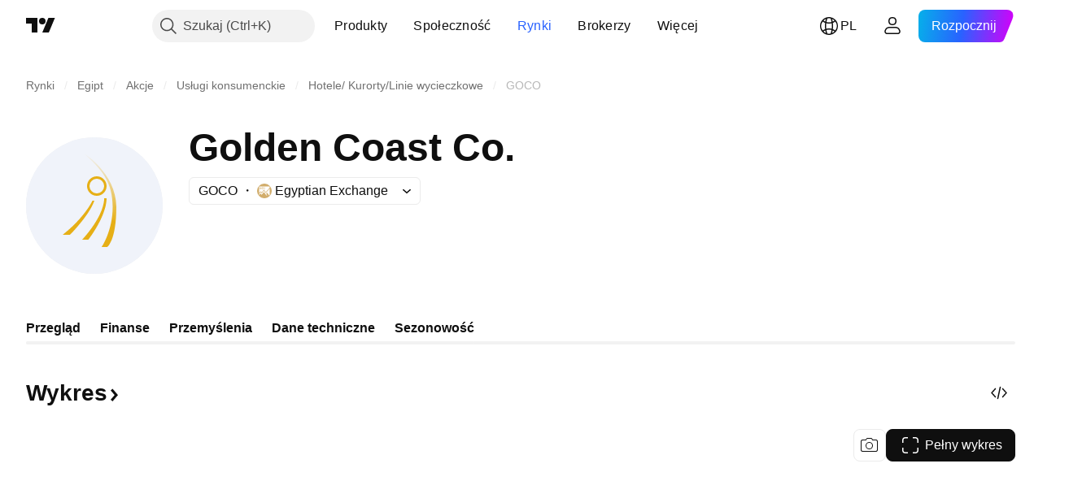

--- FILE ---
content_type: application/javascript; charset=utf-8
request_url: https://static.tradingview.com/static/bundles/pl.74401.8ac5c3e9d5ea5c0ba0cf.js
body_size: 15077
content:
(self.webpackChunktradingview=self.webpackChunktradingview||[]).push([[74401,87178,37117,8800,83477],{25450:e=>{e.exports={en:["Gamma"]}},148332:e=>{e.exports={en:["Delta"]}},21456:e=>{e.exports={en:["Rho"]}},37354:e=>{e.exports={en:["Theta"]}},260812:e=>{e.exports={en:["Vega"]}},797547:e=>{e.exports=["Kapitał"]},136330:e=>{e.exports=["Motyw"]},183699:e=>{e.exports=["Następny"]},586987:e=>{e.exports=["Miesiąc"]},549127:e=>{e.exports=["Data ogłoszenia"]},380003:e=>{e.exports=["Wartość oferty"]},775195:e=>{e.exports=["Data oferty"]},26509:e=>{e.exports=["Cena oferty"]},529923:e=>{e.exports=["Liczba oferowanych akcji"]},490640:e=>{e.exports=["Zakres cenowy"]},280903:e=>{e.exports=["Kupno"]},147094:e=>{e.exports=["Neutralnie"]},71780:e=>{e.exports=["Sprzedaż"]},948826:e=>{e.exports=["Silne kupno"]},652042:e=>{e.exports=["Silna sprzedaż"]},783477:e=>{e.exports=Object.create(null),e.exports.Technicals_study=["Dane techniczne"],e.exports["*All Candlestick Patterns*_study"]=["*Wszystkie Formacje Świecowe*"],e.exports["24-hour Volume_study"]=["Wolumen 24-godzinny"],e.exports["52 Week High/Low_study"]=["Maksimum/Minimum 52-tygodniowe"],e.exports.ASI_study={en:["ASI"]},e.exports["Abandoned Baby - Bearish_study"]=["Formacja Spadkowego Porzuconego Dziecka"],e.exports["Abandoned Baby - Bullish_study"]=["Formacja Wzrostowego Porzuconego Dziecka"],e.exports["Accelerator Oscillator_study"]=["Oscylator Przyspieszenia"],e.exports["Accounts payable_study"]=["Zobowiązania z tytułu dostaw i usług"],e.exports["Accounts receivable - trade, net_study"]=["Należności - handlowe, netto"],e.exports["Accounts receivables, gross_study"]=["Należności księgowe brutto"],e.exports.Accruals_study=["Rozliczenia międzyokresowe"],e.exports["Accrued payroll_study"]=["Naliczone wynagrodzenia"],e.exports["Accumulated depreciation, total_study"]=["Skumulowana amortyzacja ogółem"],e.exports["Accumulation/Distribution_study"]=["Akumulacja/dystrybucja"],e.exports["Accumulative Swing Index_study"]={en:["Accumulative Swing Index"]},e.exports["Additional paid-in capital/Capital surplus_study"]=["Dodatkowy wpłacony kapitał/nadwyżka kapitałowa"],e.exports["Advance Decline Line_study"]=["Linia A/D"],e.exports["Advance Decline Ratio_study"]=["Współczynnik Advance/Dedcline"],e.exports["Advance/Decline Ratio (Bars)_study"]=["Współczynnik Advance/Decline (słupki)"],e.exports["Advance/Decline_study"]=["Wskaźnik Advance/Decline"],e.exports["After tax other income/expense_study"]=["Pozostałe przychody/koszty po opodatkowaniu"],e.exports["All Chart Patterns_study"]=["Wszystkie Formacje Wykresów"],e.exports["Altman Z-score_study"]=["Wskaźnik Altmana Z-score"],e.exports["Amortization of deferred charges_study"]=["Amortyzacja odroczonych opłat"],e.exports["Amortization of intangibles_study"]=["Amortyzacja wartości niematerialnych"],e.exports.Amortization_study=["Amortyzacja"],e.exports["Anchored Volume Profile_study"]={en:["Anchored Volume Profile"]},e.exports["Arnaud Legoux Moving Average_study"]=["Średnia krocząca Arnauda Legoux"],e.exports.Aroon_study={en:["Aroon"]},
e.exports["Asset turnover_study"]=["Rotacja aktywów"],e.exports["Auto Anchored Volume Profile_study"]={en:["Auto Anchored Volume Profile"]},e.exports["Auto Fib Extension_study"]={en:["Auto Fib Extension"]},e.exports["Auto Fib Retracement_study"]=["Auto Zniesienia Fibo"],e.exports["Auto Pitchfork_study"]={en:["Auto Pitchfork"]},e.exports["Auto Trendlines_study"]=["Automatyczne linie trendu"],e.exports["Average Daily Range_study"]=["Średni Dzienny Zasięg"],e.exports["Average Day Range_study"]=["Średni zakres dni"],e.exports["Average Directional Index_study"]={en:["Average Directional Index"]},e.exports["Average Price_study"]=["Średnia cena"],e.exports["Average True Range_study"]=["Średnia rzeczywistego zasięgu"],e.exports["Average basic shares outstanding_study"]=["Średnia liczba akcji pozostających w obrocie"],e.exports["Awesome Oscillator_study"]=["Oscylator Awesome"],e.exports.BBTrend_study={en:["BBTrend"]},e.exports["Bad debt / Doubtful accounts_study"]=["Zły dług / Wątpliwe konta"],e.exports["Balance of Power_study"]=["Wskaźnik Balance of Power"],e.exports["BarUpDn Strategy_study"]=["Strategia BarUpDn"],e.exports["Basic EPS_study"]=["Podstawowy zysk na akcję"],e.exports["Basic earnings per share (Basic EPS)_study"]=["Podstawowy zysk na akcję (podstawowy EPS)"],e.exports["Bearish Flag Chart Pattern_study"]=["Formacja Niedźwiedziej Flagi"],e.exports["Bearish Pennant Chart Pattern_study"]=["Formacja Niedźwiedziego Proporczyka"],e.exports["Beneish M-score_study"]=["Model Beneisha M-score"],e.exports["Bollinger BandWidth_study"]={en:["Bollinger BandWidth"]},e.exports["Bollinger Bands %b_study"]={en:["Bollinger Bands %b"]},e.exports["Bollinger Bands Strategy directed_study"]=["Kierunkowa Strategia Wstęg Bollingera"],e.exports["Bollinger Bands Strategy_study"]=["Strategia Wstęg Bollingera"],e.exports["Bollinger Bands_study"]=["Wstęgi Bollingera"],e.exports["Bollinger Bars_study"]={en:["Bollinger Bars"]},e.exports["Book value per share_study"]=["Wartość księgowa na akcję"],e.exports["Bull Bear Power_study"]={en:["Bull Bear Power"]},e.exports["Bullish Flag Chart Pattern_study"]=["Formacja Byczej Flagi"],e.exports["Bullish Pennant Chart Pattern_study"]=["Formacja Byczej Flagi"],e.exports["Buyback yield %_study"]=["Zysk z wykupu akcji %"],e.exports["COGS to revenue ratio_study"]=["Koszt Własny Sprzedaży/Przychód"],e.exports.CRSI_study={en:["CRSI"]},e.exports["CapEx per share_study"]=["CapEx na akcję"],e.exports["Capital and operating lease obligations_study"]=["Zobowiązania z tytułu leasingu finansowego i operacyjnego"],e.exports["Capital expenditures - fixed assets_study"]=["Nakłady inwestycyjne - środki trwałe"],e.exports["Capital expenditures - other assets_study"]=["Nakłady inwestycyjne - pozostałe aktywa"],e.exports["Capital expenditures_study"]=["Nakłady kapitałowe"],e.exports["Capitalized lease obligations_study"]=["Skapitalizowane zobowiązania z tytułu leasingu"],e.exports["Cash & equivalents_study"]=["Środki pieniężne i ich ekwiwalenty"],
e.exports["Cash and short term investments_study"]=["Środki pieniężne i inwestycje krótkoterminowe"],e.exports["Cash conversion cycle_study"]=["Cykl konwersji gotówki"],e.exports["Cash from financing activities_study"]=["Środki Pieniężne z Działalności Finansowej"],e.exports["Cash from investing activities_study"]=["Środki Pieniężne z Działalności Inwestycyjnej"],e.exports["Cash from operating activities_study"]=["Środki Pieniężne z Działalności Operacyjnej"],e.exports["Cash per share_study"]=["Gotówka na akcję"],e.exports["Cash to debt ratio_study"]=["Wskaźnik gotówka/zadłużenie"],e.exports["Chaikin Money Flow_study"]=["Wskaźnik przepływów pieniężnych Chaikina"],e.exports["Chaikin Oscillator_study"]=["Oscylator Chaikin"],e.exports["Chaikin Volatility_study"]=["Wskaźnik zmienności Chaikina"],e.exports["Chande Kroll Stop_study"]={en:["Chande Kroll Stop"]},e.exports["Chande Momentum Oscillator_study"]=["Oscylator momentum Chande'a"],e.exports["Change in accounts payable_study"]=["Zmiana stanu zobowiązań"],e.exports["Change in accounts receivable_study"]=["Zmiana stanu należności"],e.exports["Change in accrued expenses_study"]=["Zmiana stanu rozliczeń międzyokresowych"],e.exports["Change in inventories_study"]=["Zmiana stanu zapasów"],e.exports["Change in other assets/liabilities_study"]=["Zmiana stanu innych aktywów/zobowiązań"],e.exports["Change in taxes payable_study"]=["Zmiana stanu zobowiązań podatkowych"],e.exports["Changes in working capital_study"]=["Zmiany w kapitale obrotowym"],e.exports.ChannelBreakOutStrategy_study={en:["ChannelBreakOutStrategy"]},e.exports["Chop Zone_study"]=["Wskaźnik Chop Zone"],e.exports["Choppiness Index_study"]=["Indeks Choppiness"],e.exports["Commodity Channel Index_study"]=["Wskaźnik Commodity Channel Index"],e.exports["Common dividends paid_study"]=["Wypłacone dywidendy powszechne"],e.exports["Common equity, total_study"]=["Kapitał podstawowy ogółem"],e.exports["Common stock par/Carrying value_study"]=["Wartość księgowa akcji zwykłych"],e.exports.Compare_study=["Porównaj"],e.exports["Conditional Expressions_study"]=["Wyrażenia warunkowe"],e.exports["Connors RSI_study"]={en:["Connors RSI"]},e.exports.ConnorsRSI_study={en:["ConnorsRSI"]},e.exports["Consecutive Up/Down Strategy_study"]=["Strategia Consecutive Up/Down"],e.exports["Coppock Curve_study"]=["Krzywa Coppocka"],e.exports["Correlation - Log_study"]=["Korelacja - Log"],e.exports["Correlation Coefficient_study"]=["Współczynnik Korelacji"],e.exports["Cost of goods sold_study"]=["Koszt sprzedanych towarów"],e.exports["Cost of goods_study"]=["Koszt własny sprzedaży"],e.exports["Crypto Open Interest_study"]={en:["Crypto Open Interest"]},e.exports["Cumulative Volume Delta_study"]={en:["Cumulative Volume Delta"]},e.exports["Cumulative Volume Index_study"]=["Wskaźnik wolumenu skumulowanego"],e.exports["Cup and Handle Chart Pattern_study"]=["Formacja Filiżanki z Uszkiem"],e.exports["Current portion of LT debt and capital leases_study"]=["Bieżąca część długoterminowego majątku i zobowiązań leasingowych"],
e.exports["Current ratio_study"]=["Aktualny stosunek"],e.exports.DMI_study={en:["DMI"]},e.exports["Dark Cloud Cover - Bearish_study"]=["Ciemna Pokrywa Chmur - Spadkowy"],e.exports["Days inventory_study"]=["Okres rotacji zapasów"],e.exports["Days payable_study"]=["Dni płatne"],e.exports["Days sales outstanding_study"]=["Okres spłaty należności"],e.exports["Debt to EBITDA ratio_study"]=["Współczynnik dług/EBITDA"],e.exports["Debt to assets ratio_study"]=["Współczynnik dług/aktywa"],e.exports["Debt to equity ratio_study"]=["Wskaźnik zadłużenia do kapitału"],e.exports["Debt to revenue ratio_study"]=["Wskaźnik zadłużenia do dochodów"],e.exports["Deferred income, current_study"]=["Przychody przyszłych okresów, bieżące"],e.exports["Deferred income, non-current_study"]=["Przychody przyszłych okresów, długoterminowe"],e.exports["Deferred tax assets_study"]=["Aktywa z tytułu podatku odroczonego"],e.exports["Deferred tax liabilities_study"]=["Zobowiązania z tytułu podatku odroczonego"],e.exports["Deferred taxes (cash flow)_study"]=["Podatek odroczony (przepływy pieniężne)"],e.exports["Deprecation and amortization_study"]=["Odpisy umorzeniowe i amortyzacja"],e.exports["Depreciation & amortization (cash flow)_study"]=["Amortyzacja (przepływy pieniężne)"],e.exports["Depreciation/depletion_study"]=["Amortyzacja/umorzenie"],e.exports.Depreciation_study=["Deprecjacja"],e.exports["Detrended Price Oscillator_study"]=["Beztrendowy oscylator cenowy"],e.exports["Diluted EPS_study"]=["Rozwodnione EPS"],e.exports["Diluted earnings per share (Diluted EPS)_study"]=["Rozwodniony zysk na akcję (rozwodniony EPS)"],e.exports["Diluted net income available to common stockholders_study"]=["Rozwodniony zysk netto dostępny dla posiadaczy akcji zwykłych"],e.exports["Diluted shares outstanding_study"]=["Rozwodnione akcje pozostające w obrocie"],e.exports["Dilution adjustment_study"]=["Korekta rozwodnienia"],e.exports["Directional Movement Index_study"]=["Indeks Directional Movement"],e.exports["Directional Movement_study"]=["Ruch kierunkowy (DM)"],e.exports["Discontinued operations_study"]=["Działalność zaniechana"],e.exports["Divergence Indicator_study"]=["Wskaźnik rozbieżności"],e.exports["Dividend payout ratio %_study"]=["Współczynnik wypłaty dywidend"],e.exports["Dividend yield %_study"]=["Stopa dywidendy %"],e.exports["Dividends payable_study"]=["Zobowiązania z tytułu dywidend"],e.exports["Dividends per share - common stock primary issue_study"]=["Dywidenda na akcję - akcje zwykłe emisji pierwotnej"],e.exports["Doji Star - Bearish_study"]=["Gwiazda Doji - Spadkowy"],e.exports["Doji Star - Bullish_study"]=["Gwiazda Doji - Wzrostowy"],e.exports.Doji_study={en:["Doji"]},e.exports["Donchian Channels_study"]=["Kanały Donchiana"],e.exports["Double Bottom Chart Pattern_study"]=["Formacja Podwójnego Dna"],e.exports["Double EMA_study"]=["Podwójna EMA"],e.exports["Double Top Chart Pattern_study"]=["Formacja Podwójnego Szczyt"],e.exports["Downside Tasuki Gap - Bearish_study"]=["Downside Tasuki Gap - Spadkowy"],
e.exports["Dragonfly Doji - Bullish_study"]=["Dragonfly Doji - Wzrostowy"],e.exports["EBIT per share_study"]=["EBIT na akcję"],e.exports["EBITDA margin %_study"]=["Marża EBITDA %"],e.exports["EBITDA per share_study"]=["EBITDA na akcję"],e.exports.EBITDA_study={en:["EBITDA"]},e.exports.EBIT_study={en:["EBIT"]},e.exports["EMA Cross_study"]=["Przecięcie EMA"],e.exports["EPS basic one year growth_study"]=["Roczny wzrost podstawowego zysku na akcję"],e.exports["EPS diluted one year growth_study"]=["Rozwodniony roczny wzrost Zysku Na Akcję"],e.exports["EPS estimates_study"]=["Szacowany zysk na akcję"],e.exports["Earnings yield_study"]=["Wskaźnik Kapitalizacji"],e.exports["Ease Of Movement_study"]=["Wskaźnik Swobody Ruchu"],e.exports["Ease of Movement_study"]=["Wskaźnik Swobody Ruchu"],e.exports["Effective interest rate on debt %_study"]=["Efektywna stopa procentowa zadłużenia %"],e.exports["Elder Force Index_study"]=["Wskaźnik Force Index Eldera"],e.exports["Elder's Force Index_study"]=["Wskaźnik Force Index Eldera"],e.exports["Elders Force Index_study"]={en:["Elders Force Index"]},e.exports["Elliott Wave Chart Pattern_study"]=["Formacja Fal Elliota"],e.exports["Engulfing - Bearish_study"]=["Engulfing - Spadkowy"],e.exports["Engulfing - Bullish_study"]=["Engulfing - Wzrostowy"],e.exports["Enterprise value to EBIT ratio_study"]=["Wskaźnik wartości przedsiębiorstwa do EBIT"],e.exports["Enterprise value to EBITDA ratio_study"]=["Wskaźnik wartości przedsiębiorstwa do EBITDA"],e.exports["Enterprise value to revenue ratio_study"]=["Wskaźnik wartości przedsiębiorstwa do przychodów"],e.exports["Enterprise value_study"]=["Wartość przedsiębiorstwa"],e.exports.Envelope_study=["Koperta"],e.exports.Envelopes_study=["Koperty"],e.exports["Equity in earnings_study"]=["Kapitał w zarobkach"],e.exports["Equity to assets ratio_study"]=["Wskaźnik kapitał własny / aktywa ogółem"],e.exports["Evening Doji Star - Bearish_study"]=["Gwiazda Wieczorna Doji - Spadkowy"],e.exports["Evening Star - Bearish_study"]=["Wieczorna Gwiazda - Spadkowy"],e.exports["Falling Three Methods - Bearish_study"]=["Falling Three Methods - Spadkowy"],e.exports["Falling Wedge Chart Pattern_study"]=["Formacja Klin Zniżkujący"],e.exports["Falling Window - Bearish_study"]=["Falling Window - Spadkowy"],e.exports["Financing activities – other sources_study"]=["Działalność finansowa - inne źródła"],e.exports["Financing activities – other uses_study"]=["Działalność finansowa - inne wykorzystanie"],e.exports["Fisher Transform_study"]=["Transformata Fishera"],e.exports["Fixed Range Volume Profile_study"]=["Profil Wolumenu Stały Zakres"],e.exports["Fixed Range_study"]=["Stały Zakres"],e.exports["Float shares outstanding_study"]=["Akcje giełdowe pozostające w obrocie"],e.exports["Free cash flow margin %_study"]=["Marża wolnych przepływów pieniężnych %"],e.exports["Free cash flow per share_study"]=["Wolne przepływy pieniężne na akcję"],e.exports["Free cash flow_study"]=["Wolne przepływy pieniężne"],e.exports["Free float_study"]={en:["Free float"]},
e.exports["Fulmer H factor_study"]=["Współczynnik H Fulmera"],e.exports["Funding Rate_study"]=["Stopa Finansowania"],e.exports["Funds from operations_study"]=["Środki z działalności operacyjnej"],e.exports.Gaps_study=["Luki"],e.exports["Goodwill to assets ratio_study"]=["Wskaźnik wartości firmy do aktywów"],e.exports["Goodwill, net_study"]=["Wartość firmy netto"],e.exports["Graham's number_study"]=["Liczba Grahama"],e.exports["Gravestone Doji - Bearish_study"]=["Gravestone Doji - Spadkowy"],e.exports["Greedy Strategy_study"]=["Chciwa Strategia"],e.exports["Gross margin %_study"]=["Marża brutto%"],e.exports["Gross profit to assets ratio_study"]=["Stosunek zysku brutto do aktywów"],e.exports["Gross profit_study"]=["Zysk brutto"],e.exports["Gross property/plant/equipment_study"]=["Środki trwałe brutto"],e.exports["Guppy Multiple Moving Average_study"]=["Wielokrotna średnia ruchoma Guppy"],e.exports["Hammer - Bullish_study"]=["Młot - Wzrostowy"],e.exports["Hanging Man - Bearish_study"]=["Hanging Man - Spadkowy"],e.exports["Harami - Bearish_study"]=["Harami - Spadkowy"],e.exports["Harami - Bullish_study"]=["Harami - Wzrostowy"],e.exports["Harami Cross - Bearish_study"]=["Krzyż Harami - Spadkowy"],e.exports["Harami Cross - Bullish_study"]=["Krzyż Harami - Wzrostowy"],e.exports["Head and Shoulders Chart Pattern_study"]=["Formacja Głowy z Ramionami"],e.exports["Historical Volatility_study"]=["Zmienność historyczna"],e.exports["Hull Moving Average_study"]=["Średnia krocząca Hulla"],e.exports["Ichimoku Cloud_study"]=["Chmura Ichimoku"],e.exports.Ichimoku_study={en:["Ichimoku"]},e.exports.Impairments_study=["Utrata wartości"],e.exports["InSide Bar Strategy_study"]=["Strategia InSide Bar"],e.exports["Income Tax Credits_study"]=["Ulgi podatku dochodowego"],e.exports["Income Tax, current - foreign_study"]=["Podatek dochodowy, bieżący - zagraniczny"],e.exports["Income tax payable_study"]=["Należny podatek dochodowy"],e.exports["Income tax, current - domestic_study"]=["Podatek dochodowy, bieżący - krajowy"],e.exports["Income tax, current_study"]=["Podatek dochodowy, bieżący"],e.exports["Income tax, deferred - domestic_study"]=["Podatek dochodowy odroczony - krajowy"],e.exports["Income tax, deferred - foreign_study"]=["Podatek dochodowy odroczony - zagraniczny"],e.exports["Income tax, deferred_study"]=["Podatek dochodowy, odroczony"],e.exports["Interest capitalized_study"]=["Odsetki skapitalizowane"],e.exports["Interest coverage_study"]=["Pokrycie odsetek"],e.exports["Interest expense on debt_study"]=["Koszty odsetek od zadłużenia"],e.exports["Interest expense, net of interest capitalized_study"]=["Koszty z tytułu odsetek, po potrąceniu odsetek skapitalizowanych"],e.exports["Inventories - finished goods_study"]=["Zapasy - wyroby gotowe"],e.exports["Inventories - progress payments & other_study"]=["Zapasy - płatności w toku i inne"],e.exports["Inventories - raw materials_study"]=["Zapasy - surowce, materiały"],e.exports["Inventories - work in progress_study"]=["Zapasy - produkcja w toku"],
e.exports["Inventory to revenue ratio_study"]=["Wskaźnik zapasy/przychód"],e.exports["Inventory turnover_study"]=["Rotacja zapasów"],e.exports["Inverted Cup and Handle Chart Pattern_study"]=["Formacja Odwróconej Filiżanki z Uszkiem"],e.exports["Inverted Hammer - Bullish_study"]=["Odwrócony Młot - Wzrostowy"],e.exports["Inverted Head and Shoulders Chart Pattern_study"]=["Formacja Odwróconej Głowy z Ramionami"],e.exports["Investing activities – other sources_study"]=["Działalność inwestycyjna - inne źródła"],e.exports["Investing activities – other uses_study"]=["Działalność inwestycyjna - inne wykorzystanie"],e.exports["Investments in unconsolidated subsidiaries_study"]=["Inwestycje w jednostkach zależnych nieobjętych konsolidacją"],e.exports["Issuance of long term debt_study"]=["Emisja zadłużenia długoterminowego"],e.exports["Issuance/retirement of debt, net_study"]=["Emisja/spłata zadłużenia netto"],e.exports["Issuance/retirement of long term debt_study"]=["Emisja/spłata zadłużenia długoterminowego"],e.exports["Issuance/retirement of other debt_study"]=["Emisja/spłata pozostałego zadłużenia"],e.exports["Issuance/retirement of short term debt_study"]=["Emisja/spłata zadłużenia krótkoterminowego"],e.exports["Issuance/retirement of stock, net_study"]=["Emisja/umorzenie akcji netto"],e.exports["KZ index_study"]=["Indeks KZ"],e.exports["Keltner Channel Strategy_study"]=["Strategia kanału Keltnera"],e.exports["Keltner Channels Strategy_study"]=["Strategia kanałów Keltnera"],e.exports["Keltner Channels_study"]=["Kanały Keltnera"],e.exports["Key stats_study"]=["Kluczowe statystyki"],e.exports["Kicking - Bearish_study"]=["Kicking - Spadkowy"],e.exports["Kicking - Bullish_study"]=["Kicking - Wzrostowy"],e.exports["Klinger Oscillator_study"]=["Oscylator Klingera"],e.exports["Know Sure Thing_study"]=["Wskaźnik Know Sure Thing"],e.exports["Least Squares Moving Average_study"]=["Średnia krocząca najmniejszych kwadratów"],e.exports["Legal claim expense_study"]=["Koszt roszczenia prawnego"],e.exports["Linear Regression Channel_study"]=["Kanał Regresji Liniowej"],e.exports["Linear Regression Curve_study"]=["Krzywa regresji liniowej"],e.exports["Linear Regression Slope_study"]=["Nachylenie regresji liniowej"],e.exports["Linear Regression_study"]=["Regresja liniowa"],e.exports.Liquidations_study=["Likwidacje"],e.exports["Liquidity ratios_study"]=["Wskaźniki płynności"],e.exports["Long Lower Shadow - Bullish_study"]=["Long Lower Shadow - Wzrostowy"],e.exports["Long Short Accounts %_study"]={en:["Long Short Accounts %"]},e.exports["Long Upper Shadow - Bearish_study"]=["Long Upper Shadow - Spadkowy"],e.exports["Long term debt excl. lease liabilities_study"]=["Zadłużenie długoterminowe z wyłączeniem zobowiązań leasingowych"],e.exports["Long term debt to total assets ratio_study"]=["Wskaźnik zadłużenia długoterminowego do aktywów ogółem"],e.exports["Long term debt to total equity ratio_study"]=["Wskaźnik zadłużenia długoterminowego do kapitału własnego ogółem"],e.exports["Long term debt_study"]=["Zadłużenie długoterminowe"],
e.exports["Long term investments_study"]=["Inwestycje długoterminowe"],e.exports["Long/Short Ratio Accounts_study"]={en:["Long/Short Ratio Accounts"]},e.exports["MA Cross_study"]=["Przecięcie MA"],e.exports["MA with EMA Cross_study"]=["Przecięcie MA z EMA"],e.exports["MA/EMA Cross_study"]=["Przecięcie MA/EMA"],e.exports["MACD Strategy_study"]=["Strategia MACD"],e.exports.MACD_study={en:["MACD"]},e.exports["Majority Rule_study"]=["Zasada większości"],e.exports["Market capitalization_study"]=["Kapitalizacja Rynkowa"],e.exports["Marubozu Black - Bearish_study"]=["Marubozu Black - Spadkowy"],e.exports["Marubozu White - Bullish_study"]=["Marubozu White - Wzrostowy"],e.exports["Mass Index_study"]=["Wskaźnik masy"],e.exports["McGinley Dynamic_study"]=["Wskaźnik McGinley Dynamic"],e.exports["Median Price_study"]=["Mediana ceny"],e.exports.Median_study=["Mediana"],e.exports["Minority interest_study"]=["Udziały mniejszościowe"],e.exports["Miscellaneous non-operating expense_study"]=["Różne wydatki nieoperacyjne"],e.exports["Momentum Strategy_study"]=["Strategia Momentum"],e.exports.Momentum_study={en:["Momentum"]},e.exports["Money Flow Index_study"]=["Indeks Przepływów Pieniężnych"],e.exports["Money Flow_study"]=["Przepływ pieniędzy"],e.exports["Moon Phases_study"]=["Fazy Księżyca"],e.exports["Morning Doji Star - Bullish_study"]=["Poranna Gwiazda Doji - Wzrostowy"],e.exports["Morning Star - Bullish_study"]=["Poranna Gwiazda - Wzrostowy"],e.exports["Moving Average Adaptive_study"]=["Adaptacyjna Średnia Krocząca"],e.exports["Moving Average Channel_study"]=["Kanał średnich kroczących"],e.exports["Moving Average Convergence Divergence_study"]=["Zbieżność/Rozbieżność Średnich Ruchomych"],e.exports["Moving Average Convergence/Divergence_study"]=["Średnia krocząca konwergencji/rozbieżności"],e.exports["Moving Average Double_study"]=["Podwójna Średnia Krocząca"],e.exports["Moving Average Exponential_study"]=["Wykładnicza średnia krocząca"],e.exports["Moving Average Hamming_study"]=["Średnia Krocząca Hamminga"],e.exports["Moving Average Modified_study"]=["Zmodyfikowana Średnia Krocząca"],e.exports["Moving Average Multiple_study"]=["Wielokrotna Średnia Krocząca"],e.exports["Moving Average Ribbon_study"]={en:["Moving Average Ribbon"]},e.exports["Moving Average Simple_study"]=["Prosta średnia krocząca"],e.exports["Moving Average Triple_study"]=["Potrójna Średnia Krocząca"],e.exports["Moving Average Weighted_study"]=["Ważona Średnia Krocząca"],e.exports["Moving Average_study"]=["Średnia krocząca"],e.exports["MovingAvg Cross_study"]=["Przekroczenie średniej kroczącej"],e.exports["MovingAvg2Line Cross_study"]=["Przecięcie MovingAvg2Line"],e.exports["Multi-Time Period Charts_study"]=["Wykresy wielookresowe"],e.exports["Net Volume_study"]=["Wolumen netto"],e.exports["Net current asset value per share_study"]=["Wartość aktywów bieżących netto na akcję"],e.exports["Net debt_study"]=["Dług netto"],e.exports["Net income (cash flow)_study"]=["Dochód netto (przepływy pieniężne)"],
e.exports["Net income before discontinued operations_study"]=["Zysk netto przed działalnością zaniechaną"],e.exports["Net income per employee_study"]=["Dochód netto na pracownika"],e.exports["Net income_study"]=["Dochód netto"],e.exports["Net intangible assets_study"]=["Wartości niematerialne netto"],e.exports["Net margin %_study"]=["Marża netto %"],e.exports["Net property/plant/equipment_study"]=["Środki trwałe netto"],e.exports["Non-cash items_study"]=["Przedmioty bezgotówkowe"],e.exports["Non-controlling/minority interest_study"]=["Udziały niekontrolujące/mniejszościowe"],e.exports["Non-operating income, excl. interest expenses_study"]=["Przychody pozaoperacyjne z wyłączeniem kosztów odsetkowych"],e.exports["Non-operating income, total_study"]=["Przychody pozaoperacyjne, Razem"],e.exports["Non-operating interest income_study"]=["Nieoperacyjne przychody z tytułu odsetek"],e.exports["Note receivable - long term_study"]=["Nota należna - długoterminowa"],e.exports["Notes payable_study"]=["Rachunki do zapłacenia"],e.exports["Number of employees_study"]=["Liczba pracowników"],e.exports["Number of shareholders_study"]=["Liczba akcjonariuszy"],e.exports["On Balance Volume_study"]=["Wskaźnik równowagi wolumenu (OBV)"],e.exports["On Neck - Bearish_study"]=["On Neck - Spadkowy"],e.exports["Open Interest_study"]=["Otwarte pozycje"],e.exports["Operating cash flow per share_study"]=["Przepływy pieniężne z działalności operacyjnej na akcję"],e.exports["Operating earnings yield %_study"]=["Rentowność zysku operacyjnego %"],e.exports["Operating expenses (excl. COGS)_study"]=["Koszty operacyjne (z wyłączeniem kosztów własnych sprzedaży)"],e.exports["Operating income_study"]=["Dochód Operacyjny"],e.exports["Operating lease liabilities_study"]=["Zobowiązania z tytułu leasingu operacyjnego"],e.exports["Operating margin %_study"]=["Marża operacyjna %"],e.exports["Other COGS_study"]=["Pozostałe Koszty Własne Sprzedaży"],e.exports["Other common equity_study"]=["Pozostały kapitał podstawowy"],e.exports["Other cost of goods sold_study"]=["Inne koszty sprzedanych towarów"],e.exports["Other current assets, total_study"]=["Inne aktywa obrotowe, Razem"],e.exports["Other current liabilities_study"]=["Pozostałe zobowiązania bieżące"],e.exports["Other exceptional charges_study"]=["Inne wyjątkowe opłaty"],e.exports["Other financing cash flow items, total_study"]=["Pozostałe pozycje finansowych przepływów pieniężnych, Razem"],e.exports["Other intangibles, net_study"]=["Pozostałe wartości niematerialne i prawne netto"],e.exports["Other investing cash flow items, total_study"]=["Pozostałe pozycje inwestycyjnych przepływów pieniężnych, Razem"],e.exports["Other investments_study"]=["Pozostałe inwestycje"],e.exports["Other liabilities, total_study"]=["Inne zobowiązania, Razem"],e.exports["Other long term assets, total_study"]=["Inne aktywa długoterminowe, Razem"],e.exports["Other non-current liabilities, total_study"]=["Pozostałe zobowiązania długoterminowe łącznie"],
e.exports["Other operating expenses, total_study"]=["Pozostałe koszty operacyjne, Razem"],e.exports["Other receivables_study"]=["Inne należności"],e.exports["Other short term debt_study"]=["Pozostałe zadłużenie krótkoterminowe"],e.exports["OutSide Bar Strategy_study"]=["Strategia OutSide Bar"],e.exports.Overlay_study=["Nakładka"],e.exports["PEG ratio_study"]=["Stosunek PEG"],e.exports["Paid in capital_study"]=["Wpłacony kapitał zakładowy"],e.exports["Parabolic SAR Strategy_study"]=["Strategia Paraboliczny SAR"],e.exports["Parabolic SAR_study"]=["Paraboliczny SAR"],e.exports["Per share metrics_study"]=["Wskaźniki na akcję"],e.exports.Performance_study=["Wydajność"],e.exports["Periodic Volume Profile_study"]={en:["Periodic Volume Profile"]},e.exports["Piercing - Bullish_study"]=["Piercing - Wzrostowy"],e.exports["Piotroski F-score_study"]={en:["Piotroski F-score"]},e.exports["Pivot Extension Strategy_study"]=["Strategia Pivot Extension"],e.exports["Pivot Points High Low_study"]=["Punkty Pivot High Low"],e.exports["Pivot Points Standard_study"]=["Standardowe Punkty Pivota"],e.exports["Pivot Reversal Strategy_study"]=["Strategia Pivot Reversal"],e.exports["Preferred dividends paid_study"]=["Wypłacone dywidendy preferencyjne"],e.exports["Preferred dividends_study"]=["Dywidendy preferencyjne"],e.exports["Preferred stock, carrying value_study"]=["Akcje preferowane, wartość bilansowa"],e.exports["Prepaid expenses_study"]=["Wydatki opłacone z góry"],e.exports["Pretax equity in earnings_study"]=["Kapitał własny przed opodatkowaniem w zyskach"],e.exports["Pretax income_study"]=["Dochód przed opodatkowaniem"],e.exports["Price Channel Strategy_study"]=["Strategia kanału cenowego"],e.exports["Price Channel_study"]=["Kanał cenowy"],e.exports["Price Oscillator_study"]=["Oscylator cenowy"],e.exports["Price Target_study"]=["Cena Docelowa"],e.exports["Price Volume Trend_study"]=["Wskaźnik Price Volume Trend"],e.exports["Price earnings ratio forward_study"]=["Stosunek ceny do zarobków w przyszłych okresach"],e.exports["Price sales ratio forward_study"]=["Stosunek ceny do sprzedaży na przyszłe okresy"],e.exports["Price to book ratio_study"]=["Stosunek ceny do wartości księgowej"],e.exports["Price to cash flow ratio_study"]=["Stosunek ceny do przepływów pieniężnych"],e.exports["Price to earnings ratio_study"]=["Stosunek ceny do zarobków"],e.exports["Price to free cash flow ratio_study"]=["Stosunek ceny do wolnych przepływów pieniężnych"],e.exports["Price to sales ratio_study"]=["Stosunek ceny do sprzedaży"],e.exports["Price to tangible book ratio_study"]=["Stosunek ceny do wartości księgowej"],e.exports["Profitability ratios_study"]=["Wskaźniki rentowności"],e.exports["Provision for risks & charge_study"]=["Rezerwa na ryzyko i opłaty"],e.exports["Purchase of investments_study"]=["Zakup inwestycji"],e.exports["Purchase/acquisition of business_study"]=["Zakup/nabycie firmy"],e.exports["Purchase/sale of business, net_study"]=["Kupno/Sprzedaż Przedsiębiorstwa Netto"],
e.exports["Purchase/sale of investments, net_study"]=["Kupno/Sprzedaż Inwestycji Netto"],e.exports["Quality ratio_study"]=["Stosunek jakości"],e.exports["Quick ratio_study"]=["Wskaźnik szybkiej płynności finansowej"],e.exports["RCI Ribbon_study"]=["Wstęga RCI"],e.exports["RSI Divergence Indicator_study"]=["Wskaźnik dywergencji RSI"],e.exports["RSI Strategy_study"]=["Strategia RSI"],e.exports["Rank Correlation Index_study"]=["Indeks Korelacji Rang"],e.exports["Rate Of Change_study"]=["Wskaźnik Rate of Change"],e.exports["Rectangle Chart Pattern_study"]=["Formacja Prostokąta"],e.exports["Reduction of long term debt_study"]=["Zmniejszenie zadłużenia długoterminowego"],e.exports["Relative Strength Index_study"]={en:["Relative Strength Index"]},e.exports["Relative Vigor Index_study"]=["Wskaźnik Relative Vigor Index"],e.exports["Relative Volatility Index_study"]=["Wskaźnik względnej płynności"],e.exports["Relative Volume at Time_study"]=["Względny Wolumen w Czasie"],e.exports["Repurchase of common & preferred stock_study"]=["Wykup akcji zwykłych i uprzywilejowanych"],e.exports["Research & development to revenue ratio_study"]=["Stosunek badań i rozwoju do przychodów"],e.exports["Research & development_study"]=["Badania i rozwój"],e.exports["Restructuring charge_study"]=["Opłata restrukturyzacyjna"],e.exports["Retained earnings_study"]=["Zysk zatrzymany"],e.exports["Return on assets %_study"]=["Rentowność aktywów %"],e.exports["Return on equity %_study"]=["Rentowność kapitału własnego %"],e.exports["Return on equity adjusted to book value %_study"]=["Rentowność kapitału własnego skorygowanego do wartości księgowej %"],e.exports["Return on invested capital %_study"]=["Rentowność zainwestowanego kapitału %"],e.exports["Return on tangible assets %_study"]=["Rentowność aktywów trwałych %"],e.exports["Return on tangible equity %_study"]=["Rentowność kapitału rzeczowego %"],e.exports["Revenue estimates_study"]=["Szacunkowe przychody"],e.exports["Revenue one year growth_study"]=["Wzrost przychodów w skali roku"],e.exports["Revenue per employee_study"]=["Przychody na pracownika"],e.exports["Revenue per share_study"]=["Przychód na akcję"],e.exports["Rising Three Methods - Bullish_study"]=["Rising Three Methods - Wzrostowy"],e.exports["Rising Wedge Chart Pattern_study"]=["Formacja Klina Zwyżkującego"],e.exports["Rising Window - Bullish_study"]=["Rising Window - Wzrostowy"],e.exports["Rob Booker - ADX Breakout_study"]={en:["Rob Booker - ADX Breakout"]},e.exports["Rob Booker - Intraday Pivot Points_study"]={en:["Rob Booker - Intraday Pivot Points"]},e.exports["Rob Booker - Knoxville Divergence_study"]=["Rob Booker - Dywergencja Knoxville"],e.exports["Rob Booker - Missed Pivot Points_study"]=["Rob Booker - Pominięte Punkty Pivota"],e.exports["Rob Booker - Reversal_study"]=["Rob Booker - Odwrócenie"],e.exports["Rob Booker - Ziv Ghost Pivots_study"]={en:["Rob Booker - Ziv Ghost Pivots"]},e.exports["SMI Ergodic Indicator/Oscillator_study"]=["Wskaźnik/oscylator SMI Ergodic"],e.exports["SMI Ergodic Indicator_study"]=["Wskaźnik SMI Ergodic"],
e.exports["SMI Ergodic Oscillator_study"]=["Oscylator SMI Ergodic"],e.exports["Sale of common & preferred stock_study"]=["Sprzedaż akcji zwykłych i uprzywilejowanych"],e.exports["Sale of fixed assets & businesses_study"]=["Sprzedaż aktywów trwałych i przedsiębiorstw"],e.exports["Sale/maturity of investments_study"]=["Sprzedaż/zapadalność inwestycji"],e.exports.Seasonality_study=["Sezonowość"],e.exports["Selling/general/admin expenses, other_study"]=["Koszty Sprzedaży/Ogólne/Zarządu, Inne"],e.exports["Selling/general/admin expenses, total_study"]=["Całkowite Koszty Sprzedaży/Ogólne/Zarządu"],e.exports["Session Time Price Opportunity_study"]={en:["Session Time Price Opportunity"]},e.exports["Session Volume HD_study"]=["Wolumen Sesji HD"],e.exports["Session Volume Profile HD_study"]={en:["Session Volume Profile HD"]},e.exports["Session Volume Profile_study"]={en:["Session Volume Profile"]},e.exports["Session Volume_study"]=["Wolumen Sesji"],e.exports["Shareholders' equity_study"]=["Kapitał własny"],e.exports["Shares buyback ratio %_study"]=["Współczynnik wykupu akcji %"],e.exports["Shooting Star - Bearish_study"]=["Shooting Star - Spadkowy"],e.exports["Short term debt excl. current portion of LT debt_study"]=["Zadłużenie krótkoterminowe z wyłączeniem bieżącej części zadłużenia długoterminowego"],e.exports["Short term debt_study"]=["Zadłużenie krótkoterminowe"],e.exports["Short term investments_study"]=["Inwestycje krótkoterminowe"],e.exports["Sloan ratio %_study"]=["Współczynnik Sloana"],e.exports["Smoothed Moving Average_study"]=["Wygładzona Średnia Krocząca"],e.exports["Solvency ratios_study"]=["Wskaźniki wypłacalności"],e.exports["Spinning Top Black_study"]=["Czarna szpulka"],e.exports["Spinning Top White_study"]=["Biała szpulka"],e.exports["Springate score_study"]=["Wykładnik Springgate"],e.exports["Standard Deviation_study"]=["Odchylenie Standardowe"],e.exports["Standard Error Bands_study"]=["Wstęgi Błędu standardowego"],e.exports["Standard Error_study"]=["Błąd standardowy"],e.exports.Stoch_study={en:["Stoch"]},e.exports["Stochastic Momentum Index_study"]=["Indeks Stochastic Momentum"],e.exports["Stochastic RSI_study"]={en:["Stochastic RSI"]},e.exports["Stochastic Slow Strategy_study"]=["Strategia Stochastic Slow"],e.exports.Stochastic_study={en:["Stochastic"]},e.exports.SuperTrend_study={en:["SuperTrend"]},e.exports["Supertrend Strategy_study"]=["Strategia Supertrend"],e.exports.Supertrend_study={en:["Supertrend"]},e.exports["Sustainable growth rate_study"]=["Zrównoważone tempo wzrostu"],e.exports.TRIX_study={en:["TRIX"]},e.exports["Tangible book value per share_study"]=["Rzeczowa wartość księgowa na akcję"],e.exports["Tangible common equity ratio_study"]=["Wskaźnik rzeczowego kapitału wspólnego"],e.exports.Taxes_study=["Podatki"],e.exports["Technical Ratings Strategy_study"]=["Strategia Oceny Technicznej"],e.exports["Technical Ratings_study"]=["Oceny techniczne"],e.exports["Three Black Crows - Bearish_study"]=["Three Black Crows - Spadkowy"],
e.exports["Three White Soldiers - Bullish_study"]=["Trzech Białych Żołnierzy - Wzrostowy"],e.exports["Time Price Opportunity_study"]={en:["Time Price Opportunity"]},e.exports["Time Weighted Average Price_study"]=["Średnia Cena Ważona Czasem"],e.exports["Tobin's Q (approximate)_study"]=["Współczynnik Tobina (przybliżony)"],e.exports["Total assets_study"]=["Aktywa ogółem"],e.exports["Total cash dividends paid_study"]=["Wypłacone Dywidendy Ogółem"],e.exports["Total common shares outstanding_study"]=["Razem Akcje Zwykłe pozostające w obrocie"],e.exports["Total current assets_study"]=["Całkowite aktywa obrotowe"],e.exports["Total current liabilities_study"]=["Zobowiązania krótkoterminowe ogółem"],e.exports["Total debt per share_study"]=["Łączne zadłużenie na akcję"],e.exports["Total debt_study"]=["Zadłużenie ogółem"],e.exports["Total equity_study"]=["Kapitał Własny"],e.exports["Total inventory_study"]=["Zapasy ogółem"],e.exports["Total liabilities & shareholders' equities_study"]=["Zobowiązania i kapitał własny ogółem"],e.exports["Total liabilities_study"]=["Zobowiązania ogółem"],e.exports["Total non-current assets_study"]=["Aktywa trwałe ogółem"],e.exports["Total non-current liabilities_study"]=["Zobowiązania długoterminowe ogółem"],e.exports["Total operating expenses_study"]=["Koszty operacyjne ogółem"],e.exports["Total receivables, net_study"]=["Należności netto ogółem"],e.exports["Total revenue_study"]=["Przychody ogółem"],e.exports["Trading Sessions_study"]=["Sesje Handlowe"],e.exports["Treasury stock - common_study"]=["Akcje skarbowe - zwykłe"],e.exports["Trend Strength Index_study"]=["Indeks Siły Trendu"],e.exports["Tri-Star - Bearish_study"]=["Tri-Star - Spadkowy"],e.exports["Tri-Star - Bullish_study"]=["Tri-Star - Wzrostowy"],e.exports["Triangle Chart Pattern_study"]=["Formacja Trójkąta"],e.exports["Triple Bottom Chart Pattern_study"]=["Formacja Potrójnego Dołka"],e.exports["Triple EMA_study"]=["Potrójne EMA"],e.exports["Triple Top Chart Pattern_study"]=["Formacja Potrójnego Wierzchołka"],e.exports["True Strength Index_study"]=["Indeks True Strength"],e.exports["True Strength Indicator_study"]=["Prawdziwy wskaźnik siły"],e.exports["Tweezer Bottom - Bullish_study"]={en:["Tweezer Bottom - Bullish"]},e.exports["Tweezer Top - Bearish_study"]=["Tweezer Top - Spadkowy"],e.exports["Typical Price_study"]=["Typowa cena"],e.exports["Ultimate Oscillator_study"]=["Oscylator Ultimate"],e.exports["Unrealized gain/loss_study"]=["Niezrealizowany zysk/strata"],e.exports["Unusual income/expense_study"]=["Nietypowe przychody/koszty"],e.exports["Up/Down Volume_study"]={en:["Up/Down Volume"]},e.exports["Upside Tasuki Gap - Bullish_study"]=["Upside Tasuki Gap - Wzrostowy"],e.exports["VWAP Auto Anchored_study"]={en:["VWAP Auto Anchored"]},e.exports.VWAP_study={en:["VWAP"]},e.exports.VWMA_study={en:["VWMA"]},e.exports["Valuation ratios_study"]=["Wskaźniki wyceny"],e.exports["Visible Average Price_study"]=["Widoczna Średnia Cena"],e.exports["Visible Range Volume Profile_study"]={en:["Visible Range Volume Profile"]},
e.exports["Visible Range_study"]=["Widoczny Zakres"],e.exports.Vol_study=["Wolumen"],e.exports["Volatility Close-to-Close_study"]=["Zmienność Close-to-Close"],e.exports["Volatility Index_study"]=["Indeks Zmienności"],e.exports["Volatility O-H-L-C_study"]=["Zmienność O-H-L-C"],e.exports["Volatility Stop_study"]=["Wskaźnik Volatility Stop"],e.exports["Volatility Zero Trend Close-to-Close_study"]=["Zmienność Zero Trend Close-to-Close"],e.exports["Volty Expan Close Strategy_study"]=["Strategia Volty Expan Close"],e.exports["Volume Delta_study"]={en:["Volume Delta"]},e.exports["Volume Oscillator_study"]=["Oscylator wolumenu"],e.exports["Volume Weighted Average Price_study"]=["Średnia Cena Ważona Wolumenem"],e.exports["Volume Weighted Moving Average_study"]={en:["Volume Weighted Moving Average"]},e.exports.Volume_study=["Wolumen"],e.exports["Vortex Indicator_study"]=["Wskaźnik Vortex"],e.exports["Williams %R_study"]={en:["Williams %R"]},e.exports["Williams Alligator_study"]={en:["Williams Alligator"]},e.exports["Williams Fractal_study"]={en:["Williams Fractal"]},e.exports["Williams Fractals_study"]={en:["Williams Fractals"]},e.exports["Williams Percent Range_study"]={en:["Williams Percent Range"]},e.exports["Woodies CCI_study"]={en:["Woodies CCI"]},e.exports["Working capital per share_study"]=["Kapitał obrotowy na akcję"],e.exports["Zig Zag_study"]={en:["Zig Zag"]},e.exports["Zmijewski score_study"]=["Wskaźnik Żmijewskiego"]},280602:e=>{e.exports=["Bawełna"]},332961:e=>{e.exports=["Kupon"]},926156:e=>{e.exports=["Częstotliwość kuponu"]},48901:e=>{e.exports=["Kakao"]},427190:e=>{e.exports=["Kawa"]},866649:e=>{e.exports=["Towary"]},162660:e=>{e.exports=["Usługi komercyjne"]},210311:e=>{e.exports=["Usługi komunikacyjne"]},210593:e=>{e.exports=["Komunikacja"]},76577:e=>{e.exports=["Trwałe dobra konsumpcyjne"]},545853:e=>{e.exports=["Dobra konsumpcyjne nietrwałe"]},752020:e=>{e.exports=["Usługi konsumenckie"]},289257:e=>{e.exports=["Uznaniowe konsumenta"]},103415:e=>{e.exports=["Podstawowe produkty konsumpcyjne"]},458644:e=>{e.exports=["Kontrakt"]},372701:e=>{e.exports=["Najważniejsze aspekty kontraktów"]},461256:e=>{e.exports=["Wielkość kontraktu"]},261810:e=>{e.exports=["Konwersja opcji"]},533830:e=>{e.exports=["Miedź"]},402723:e=>{e.exports=["Skopiuj {title}"]},646246:e=>{e.exports=["Kukurydza"]},515254:e=>{e.exports=["Korporacja"]},654420:e=>{e.exports=["Dolar kanadyjski"]},861512:e=>{e.exports=["Kredyty węglowe"]},587145:e=>{e.exports=["Gotówka"]},94820:e=>{e.exports=["Przepływy pieniężne"]},288706:e=>{e.exports=["Podaż w obiegu"]},208800:e=>{e.exports=["Kliknij tutaj, aby dowiedzieć się więcej"]},11080:e=>{e.exports=["Ropa naftowa"]},936579:e=>{e.exports=["Swapy za zwłokę w spłacie kredytu"]},381849:e=>{e.exports=["Waluta"]},535770:e=>{e.exports=["Aktualny"]},828072:e=>{e.exports=["Amerykański"]},984847:e=>{e.exports=["Roczny"]},254786:e=>{e.exports=["Aktualne"]},14834:e=>{e.exports=["Po zamknięciu rynku"]},531758:e=>{e.exports=["Agencja"]},493795:e=>{e.exports=["Alternatywy"]},89864:e=>{e.exports={en:["Aluminium"]}},
584266:e=>{e.exports=["Klasa Aktywów"]},986507:e=>{e.exports=["Alokacja aktywów"]},808953:e=>{e.exports=["Dolar australijski"]},22261:e=>{e.exports=["Obligacje, Gotówka i Inne"]},903010:e=>{e.exports=["Bilans"]},500002:e=>{e.exports=["Banki"]},519391:e=>{e.exports=["Podstawowy zysk na akcję (ostatnie 12 miesięcy)"]},264530:e=>{e.exports={en:["Beta (1Y)"]}},552274:e=>{e.exports=["Przed otwarciem rynku"]},519840:e=>{e.exports=["Biotechnologia"]},766605:e=>{e.exports=["Szeroki kredyt"]},83263:e=>{e.exports=["Szeroki rynek"]},680362:e=>{e.exports=["Szeroki rynek bez rolnictwa"]},660345:e=>{e.exports=["Kupujący"]},973814:e=>{e.exports=["Kupna"]},929143:e=>{e.exports=["Wolumen zakupów"]},219289:e=>{e.exports=["Instytucje państwowe"]},669536:e=>{e.exports=["Złoto"]},644071:e=>{e.exports=["Olej napędowy"]},180212:e=>{e.exports=["Benzyna"]},656334:e=>{e.exports=["Makro globalne"]},4764:e=>{e.exports=["Ziarna"]},722677:e=>{e.exports=["Data"]},376700:e=>{e.exports=["Rozwijający się"]},505839:e=>{e.exports=["Rentowność dywidendy (wskazywana)"]},137260:e=>{e.exports=["Dywidendy"]},462828:e=>{e.exports=["Obniżka/Premia do NAV"]},631973:e=>{e.exports=["Usługi dystrybucyjne"]},122504:e=>{e.exports=["Rodzaj trwania"]},151105:e=>{e.exports=["Pracownicy (FY)"]},538580:e=>{e.exports=["Surowce energetyczne"]},510492:e=>{e.exports=["Minerały energetyczne"]},541670:e=>{e.exports=["Energia, Elektryczność"]},844543:e=>{e.exports=["Dochody"]},196122:e=>{e.exports=["Raport zarobków na żywo"]},125491:e=>{e.exports=["Urządzenia elektryczne"]},108066:e=>{e.exports=["Wyposażenie i komponenty elektryczne"]},868486:e=>{e.exports=["Technologia elektroniczna"]},980767:e=>{e.exports=["Szacunkowo"]},773067:e=>{e.exports=["Europejski"]},984306:e=>{e.exports=["Rozszerzony rynek"]},927265:e=>{e.exports=["Współczynnik kosztów"]},988191:e=>{e.exports=["Data ważności"]},972099:e=>{e.exports=["Rodzaj ekspozycji"]},852789:e=>{e.exports=["Odkrywcy"]},838136:e=>{e.exports=["Centrum"]},72137:e=>{e.exports=["Obuwie"]},920138:e=>{e.exports=["Prognoza"]},86362:e=>{e.exports=["Wartość nominalna"]},531616:e=>{e.exports=["Stały dochód"]},354140:e=>{e.exports=["Finanse"]},636787:e=>{e.exports=["Finansowy"]},856135:e=>{e.exports=["Finanse"]},138434:e=>{e.exports=["Od {date}"]},303598:e=>{e.exports=["Miesiąc z przodu"]},515933:e=>{e.exports=["Wycena w pełni rozcieńczona"]},970467:e=>{e.exports=["Kapitalizacja rynkowa akcji w obrocie giełdowym"]},287332:e=>{e.exports=["Analiza fundamentalna"]},390616:e=>{e.exports=["Kluczowe statystyki"]},492995:e=>{e.exports=["Kluczowe terminy"]},426931:e=>{e.exports=["Srtona główna"]},199493:e=>{e.exports=["Usługi zdrowotne"]},15483:e=>{e.exports=["Technologie medyczne"]},298699:e=>{e.exports=["Opieka zdrowotna"]},76935:e=>{e.exports=["Olej opałowy"]},8242:e=>{e.exports=["Wysoka wydajność"]},130291:e=>{e.exports=["Wysoka stopa dywidendy"]},580858:e=>{e.exports=["Najwyższy"]},541536:e=>{e.exports=["Implikowana zmienność"]},620296:e=>{e.exports=["Inwestycyjny"]},781587:e=>{e.exports=["Stopień inwestycyjny"]},173074:e=>{
e.exports=["Data powstania"]},655923:e=>{e.exports=["Rachunek zysków i strat"]},456406:e=>{e.exports=["Śledzony indeks"]},586395:e=>{e.exports=["Rupia indyjska"]},820900:e=>{e.exports=["Konglomeraty przemysłowe"]},62953:e=>{e.exports=["Fundusze inwestycyjne w nieruchomości (REIT) - nieruchomości przemysłowe"]},231542:e=>{e.exports=["Usługi przemysłowe"]},478038:e=>{e.exports=["Spółki z sektora przemysłowego"]},407727:e=>{e.exports=["Branża"]},59270:e=>{e.exports=["Technologia informacyjna"]},986525:e=>{e.exports=["Alokacja wydania"]},242691:e=>{e.exports=["Data emisji"]},653460:e=>{e.exports=["Emitent"]},823786:e=>{e.exports=["Jen japoński"]},530705:e=>{e.exports=["Okres obserwacji"]},902466:e=>{e.exports={en:["Oceania"]}},546631:e=>{e.exports=["Styl opcji"]},905634:e=>{e.exports={en:["Open interest"]}},471571:e=>{e.exports=["Operacyjny"]},508280:e=>{e.exports=["Perspektywy"]},319797:e=>{e.exports=["Kwota zaległa"]},15797:e=>{e.exports=["Przegląd"]},764368:e=>{e.exports=["Formularz własności"]},574045:e=>{e.exports=["Wielkość lota"]},665092:e=>{e.exports=["Najniższy"]},409608:e=>{e.exports=["Długoterminowy"]},923344:e=>{e.exports={en:["Long/short"]}},388422:e=>{e.exports={en:["Long AUD, short EUR"]}},603361:e=>{e.exports={en:["Long AUD, short GBP"]}},907967:e=>{e.exports={en:["Long AUD, short USD"]}},739430:e=>{e.exports={en:["Long BRL, short USD"]}},878162:e=>{e.exports={en:["Long Binance, short USD"]}},970676:e=>{e.exports={en:["Long Bitcoin, short CAD"]}},798284:e=>{e.exports={en:["Long Bitcoin, short CHF"]}},864628:e=>{e.exports={en:["Long Bitcoin, short EUR"]}},677574:e=>{e.exports={en:["Long Bitcoin, short SEK"]}},393670:e=>{e.exports={en:["Long Bitcoin, short USD"]}},516722:e=>{e.exports={en:["Long CAD, short Bitcoin"]}},400566:e=>{e.exports={en:["Long CAD, short EUR"]}},446547:e=>{e.exports={en:["Long CAD, short GBP"]}},788069:e=>{e.exports={en:["Long CAD, short USD"]}},58929:e=>{e.exports={en:["Long CHF, short EUR"]}},161279:e=>{e.exports={en:["Long CHF, short GBP"]}},742992:e=>{e.exports={en:["Long CHF, short USD"]}},774413:e=>{e.exports={en:["Long CNY, short USD"]}},685089:e=>{e.exports={en:["Long Cardano, short USD"]}},480821:e=>{e.exports={en:["Long EUR, short NOK"]}},41825:e=>{e.exports={en:["Long EUR, short NZD"]}},250381:e=>{e.exports={en:["Long EUR, short AUD"]}},789814:e=>{e.exports={en:["Long EUR, short CAD"]}},787796:e=>{e.exports={en:["Long EUR, short CHF"]}},38403:e=>{e.exports=["Long EUR, short koszyk G10"]},501631:e=>{e.exports={en:["Long EUR, short GBP"]}},614479:e=>{e.exports={en:["Long EUR, short JPY"]}},257670:e=>{e.exports={en:["Long EUR, short SEK"]}},321045:e=>{e.exports={en:["Long EUR, short USD"]}},228921:e=>{e.exports={en:["Long Ether, short CAD"]}},38482:e=>{e.exports={en:["Long Ether, short SEK"]}},335153:e=>{e.exports={en:["Long Ether, short USD"]}},255524:e=>{e.exports=["Long koszyk G10, short EUR"]},148218:e=>{e.exports=["Long koszyk G10, short GBP"]},214632:e=>{e.exports={en:["Long G10 basket, short USD"]}},904844:e=>{e.exports={en:["Long GBP, short NOK"]}},419108:e=>{
e.exports={en:["Long GBP, short NZD"]}},643487:e=>{e.exports={en:["Long GBP, short AUD"]}},611586:e=>{e.exports={en:["Long GBP, short CAD"]}},475093:e=>{e.exports={en:["Long GBP, short CHF"]}},932163:e=>{e.exports={en:["Long GBP, short EUR"]}},262342:e=>{e.exports=["Long GBP, short koszyk G10"]},169728:e=>{e.exports={en:["Long GBP, short JPY"]}},35640:e=>{e.exports={en:["Long GBP, short SEK"]}},916825:e=>{e.exports={en:["Long GBP, short USD"]}},459752:e=>{e.exports={en:["Long INR, short USD"]}},5610:e=>{e.exports={en:["Long JPY, short EUR"]}},986330:e=>{e.exports={en:["Long JPY, short GBP"]}},580003:e=>{e.exports={en:["Long JPY, short USD"]}},188507:e=>{e.exports={en:["Long NOK, short EUR"]}},339782:e=>{e.exports={en:["Long NOK, short GBP"]}},842629:e=>{e.exports={en:["Long NOK, short USD"]}},860762:e=>{e.exports={en:["Long NZD, short EUR"]}},1091:e=>{e.exports={en:["Long NZD, short GBP"]}},458132:e=>{e.exports={en:["Long NZD, short USD"]}},192348:e=>{e.exports={en:["Long Polkadot, short USD"]}},150927:e=>{e.exports={en:["Long Ripple, short USD"]}},102271:e=>{e.exports={en:["Long SGD, short USD"]}},964101:e=>{e.exports={en:["Long SEK, short EUR"]}},971211:e=>{e.exports={en:["Long SEK, short GBP"]}},262225:e=>{e.exports={en:["Long SEK, short USD"]}},894900:e=>{e.exports={en:["Long Solana, short USD"]}},16946:e=>{e.exports={en:["Long Stellar, short USD"]}},581169:e=>{e.exports={en:["Long Tezos, short USD"]}},912021:e=>{e.exports={en:["Long USD, short NOK"]}},185069:e=>{e.exports={en:["Long USD, short NZD"]}},302757:e=>{e.exports={en:["Long USD, short AUD"]}},511237:e=>{e.exports={en:["Long USD, short Bitcoin"]}},696630:e=>{e.exports={en:["Long USD, short CAD"]}},47688:e=>{e.exports={en:["Long USD, short CHF"]}},54142:e=>{e.exports={en:["Long USD, short CNY"]}},865620:e=>{e.exports={en:["Long USD, short EUR"]}},690939:e=>{e.exports=["Long USD, short koszyk G10"]},809968:e=>{e.exports={en:["Long USD, short GBP"]}},282878:e=>{e.exports={en:["Long USD, short INR"]}},443021:e=>{e.exports={en:["Long USD, short JPY"]}},239474:e=>{e.exports={en:["Long USD, short KRW"]}},195823:e=>{e.exports={en:["Long USD, short SEK"]}},182832:e=>{e.exports={en:["Long USD, short TRY"]}},957652:e=>{e.exports=["Long USD, short narody towarowe"]},240525:e=>{e.exports=["Long USD, short koszyk globalny"]},163431:e=>{e.exports=["Long na nacje towarowe, short USD"]},207188:e=>{e.exports=["Long koszyk kryptowalut, short CAD"]},758107:e=>{e.exports=["Long koszyk kryptowalut, short CHF"]},713065:e=>{e.exports=["Long koszyk kryptowalut, short USD"]},228146:e=>{e.exports=["Long koszyk rynków wschodzących, short USD"]},143427:e=>{e.exports=["Long koszyk globalny, short CAD"]},947119:e=>{e.exports=["Long koszyk globalny, short USD"]},72975:e=>{e.exports=["Ameryka Łacińska"]},654948:e=>{e.exports=["Duża kapitalizacja"]},809589:e=>{e.exports=["Ostatni odczyt"]},84312:e=>{e.exports=["Ołów"]},780460:e=>{e.exports=["Trzoda chlewna"]},338059:e=>{e.exports=["Żywe bydło"]},211071:e=>{e.exports=["Żywy inwentarz"]},380297:e=>{e.exports=["Zobowiązania wobec aktywów"]
},185952:e=>{e.exports=["Płynność"]},437117:e=>{e.exports=["Więcej"]},653282:e=>{e.exports=["Fundusze inwestycyjne w nieruchomości (REIT) - kredyty hipoteczne"]},894236:e=>{e.exports=["Materiały"]},690086:e=>{e.exports=["Termin zapadalności"]},834161:e=>{e.exports=["Rodzaj zapadalności"]},352113:e=>{e.exports=["Kapitalizacja Rynkowa"]},887894:e=>{e.exports=["Kapitalizacja micro"]},578066:e=>{e.exports=["Średnia kapitalizacja"]},419877:e=>{e.exports=["Minimalny nominał"]},76201:e=>{e.exports=["Różne"]},475950:e=>{e.exports={en:["Mutual fund"]}},532632:e=>{e.exports=["Multistrategia"]},182840:e=>{e.exports=["Komunalny"]},831670:e=>{e.exports=["Minerały nieenergetyczne"]},325381:e=>{e.exports=["Ameryka Północna"]},936365:e=>{e.exports=["Gaz ziemny"]},600767:e=>{e.exports=["Marża netto"]},23493:e=>{e.exports=["Dochód netto"]},426566:e=>{e.exports=["Kolejny odczyt"]},322789:e=>{e.exports=["Nikiel"]},740496:e=>{e.exports=["Niska kapitalizacja"]},787142:e=>{e.exports=["Kod źródłowy"]},252542:e=>{e.exports=["Olej sojowy"]},253366:e=>{e.exports=["Soja"]},882749:e=>{e.exports={en:["Softs"]}},522180:e=>{e.exports=["Oprogramowanie"]},687061:e=>{e.exports=["Dzień rozliczenia"]},99804:e=>{e.exports=["Sektor"]},241502:e=>{e.exports=["Sprzedający"]},267657:e=>{e.exports=["Sprzedaże"]},852573:e=>{e.exports=["Wolumen sprzedaży"]},228727:e=>{e.exports=["Półroczny"]},377038:e=>{e.exports=["Półprzewodniki"]},946055:e=>{e.exports=["Akcje w obrocie giełdowym"]},949110:e=>{e.exports=["Krótkoterminowy"]},724936:e=>{e.exports=["Pokaż definicję"]},888720:e=>{e.exports=["Srebro"]},483879:e=>{e.exports=["Tonący Fundusz"]},865161:e=>{e.exports=["Wyspecjalizowane REIT-y"]},843296:e=>{e.exports=["Spready"]},983721:e=>{e.exports=["Stabilny"]},683890:e=>{e.exports=["Rozpocznij okres próbny"]},723821:e=>{e.exports=["Sprawozdania finansowe"]},768627:e=>{e.exports=["Statystyki"]},459789:e=>{e.exports=["Regionalny podział akcji"]},921906:e=>{e.exports=["Akcje"]},533341:e=>{e.exports={en:["Strike"]}},524048:e=>{e.exports=["Zbudowany"]},897339:e=>{e.exports=["Szczegóły subskrypcji już wygasły"]},962519:e=>{e.exports=["Subskrypcja została zmodyfikowana przez promocję brokera"]},421153:e=>{e.exports=["Cukier"]},571858:e=>{e.exports=["Niespodzianka"]},981314:e=>{e.exports=["Wartość punktu"]},778219:e=>{e.exports=["Zapłacona kwota"]},651336:e=>{e.exports=["Adres pary"]},161780:e=>{e.exports=["Para utworzona"]},691986:e=>{e.exports=["Pallad"]},623749:e=>{e.exports=["Ropa naftowa"]},970074:e=>{e.exports=["Wyniki"]},609254:e=>{e.exports=["Koniec okresu"]},510877:e=>{e.exports=["Produkty farmaceutyczne"]},760981:e=>{e.exports=["Typ rozmieszczenia"]},856959:e=>{e.exports=["Platyna"]},384734:e=>{e.exports=["Zmieniłeś swoją subskrypcję. Odśwież stronę, aby zmiany zaczęły obowiązywać."]},7953:e=>{e.exports=["Cena"]},725010:e=>{e.exports=["Stosunek ceny do zysku, ostatnie 12 miesięcy"]},662723:e=>{e.exports=["Przemysł przetwórczy"]},796367:e=>{e.exports=["Przemysł produkcyjny"]},934673:e=>{e.exports=["Kwartalny"]},46761:e=>{e.exports=["Handel detaliczny"]},278031:e=>{
e.exports=["Przychód"]},67090:e=>{e.exports=["Nieruchomości"]},551181:e=>{e.exports=["Typ wykupu"]},885102:e=>{e.exports=["Rod"]},516045:e=>{e.exports=["Strona internetowa"]},597618:e=>{e.exports=["Pszenica"]},29397:e=>{e.exports={en:["Whitepaper"]}},284634:e=>{e.exports={en:["TTM"]}},529920:e=>{e.exports=["Całkowite aktywa"]},490478:e=>{e.exports=["Calkowite Zobowiązania"]},621093:e=>{e.exports=["Cały rynek"]},684177:e=>{e.exports=["Całkowity Przychód"]},552162:e=>{e.exports=["Wynik docelowy"]},643386:e=>{e.exports=["Data docelowa"]},444339:e=>{e.exports=["Docelowe ryzyko"]},12259:e=>{e.exports=["Usługi technologiczne"]},499578:e=>{e.exports=["Termin do zapadalności"]},393848:e=>{e.exports=["Czas do wygaśnięcia"]},389324:e=>{e.exports=["Cyna"]},337167:e=>{e.exports=["Traderzy"]},562895:e=>{e.exports=["Wolumen handlowy"]},749436:e=>{e.exports=["Transakcje"]},134867:e=>{e.exports=["Transport"]},186784:e=>{e.exports=["Dolar amerykański"]},90172:e=>{e.exports=["Bazowy"]},774238:e=>{e.exports=["Cena bazowa"]},604147:e=>{e.exports=["Kup teraz"]},565775:e=>{e.exports=["Usługi komunalne"]},339226:e=>{e.exports=["Zmienność"]},937644:e=>{e.exports=["Wolumen"]},182026:e=>{e.exports=["Wolumen / Kapitalizacja rynkowa"]},301736:e=>{e.exports=["Konto przez dłuższy czas było nieaktywne. Prosimy odświeżyć stronę w celu sprawdzenia statusu subskrypcji."]},368390:e=>{e.exports=["Zaktualizowałeś swoją subskrypcję. Odśwież wykres, aby zmiany zaczęły obowiązywać."]},565824:e=>{e.exports=["Subskrypcja została zmieniona"]},521409:e=>{e.exports=["Krzywa dochodowości"]},709050:e=>{e.exports=["Rentowność do wykupu"]},477971:e=>{e.exports=["Cynk"]},47832:e=>{e.exports=["{number} do następnego raportu"]},942328:e=>{e.exports=["godzina","godziny","godzin","godziny"]},378318:e=>{e.exports=["minuta","minuty","minut","minut"]},839501:e=>{e.exports=["{number} dzień","{number} dni","{number} dni","{number} dni"]},277186:e=>{e.exports=["{number} miesiąc","{number} miesiące","{number} miesięcy","{number} miesięcy"]},243868:e=>{e.exports=["{number} rok","{number} lata","{number} lat","{number} lat"]},244398:e=>{e.exports=["{brokerLabel} zaktualizował Twoją subskrypcję do {planName} na {daysLeft} dzień. Proszę przeładować wykres, aby uruchomić nowe zmiany.","{brokerLabel} zaktualizował Twoją subskrypcję do {planName} na {daysLeft} dni. Proszę przeładować wykres, aby uruchomić nowe zmiany.","{brokerLabel} zaktualizował Twoją subskrypcję do {planName} na {daysLeft} dni. Proszę przeładować wykres, aby uruchomić nowe zmiany.","{brokerLabel} zaktualizował Twoją subskrypcję do {planName} na {daysLeft} dni. Proszę przeładować wykres, aby uruchomić nowe zmiany."]}}]);

--- FILE ---
content_type: image/svg+xml
request_url: https://s3-symbol-logo.tradingview.com/golden-coast-company--big.svg
body_size: 227
content:
<!-- by TradingView --><svg width="56" height="56" viewBox="0 0 56 56" xmlns="http://www.w3.org/2000/svg"><path fill="#F0F3FA" d="M0 0h56v56H0z"/><path fill-rule="evenodd" d="M33 20a4 4 0 1 0-8 0 4 4 0 0 0 8 0Zm-1 0a3 3 0 1 0-6 0 3 3 0 0 0 6 0Z" fill="#E6AF16"/><path d="M27.2 26S24.19 32.72 15 40h3s7.94-8 10-14h-.8ZM32 25s.6 6.35-9 17h2.5s7.45-9.48 7.5-17h-1Z" fill="#E6AF16"/><path d="M31 45s4.5-6.51 4.5-16.5S31.3 13.29 23 6c0 0 14 8.6 14 22.5S33.3 45 33.3 45H31Z" fill="url(#afbpr4q4z)"/><defs><linearGradient id="afbpr4q4z" x1="30" y1="6" x2="30" y2="45" gradientUnits="userSpaceOnUse"><stop stop-color="#E6AF16" stop-opacity="0"/><stop offset=".73" stop-color="#E6AF16"/></linearGradient></defs></svg>